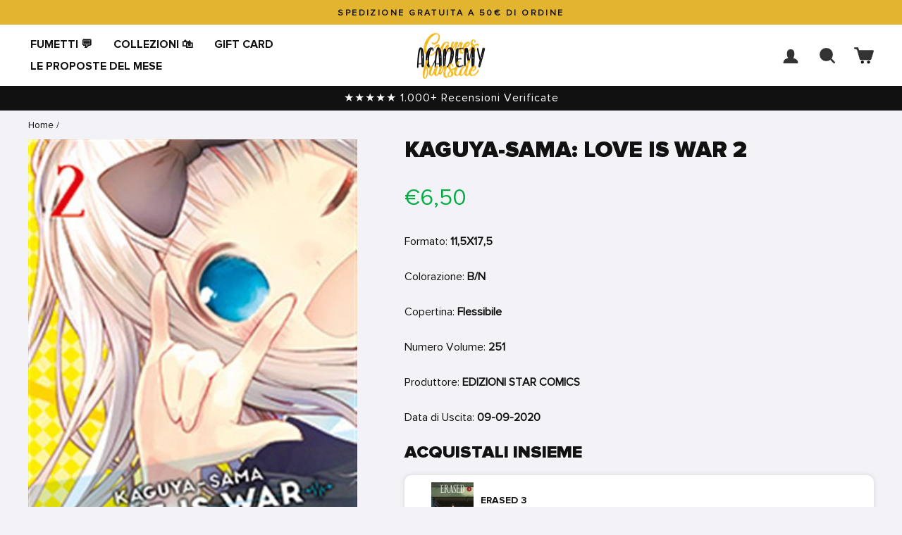

--- FILE ---
content_type: text/css;charset=UTF-8
request_url: https://cached.rebuyengine.com/api/v1/widgets/styles?id=79825&format=css&cache_key=1770081680
body_size: -602
content:
#rebuy-widget-79825 .rebuy-product-label:nth-of-type(1){text-indent:-9999px;line-height:0}#rebuy-widget-79825 .rebuy-product-label:nth-of-type(1):after{content:'Questo articolo:';text-indent:5px;line-height:initial;display:block;padding-top:2px}

--- FILE ---
content_type: text/javascript; charset=utf-8
request_url: https://shop.gamesacademy.it/products/kaguya-sama-love-is-war-2.js
body_size: 896
content:
{"id":8694322626884,"title":"KAGUYA-SAMA: LOVE IS WAR 2","handle":"kaguya-sama-love-is-war-2","description":"\u003cstrong\u003eTra i corridoi dell’Istituto Shuchiin, che accoglie solamente gli studenti più brillanti destinati a un futuro di successo, avviene l’incontro tra Kaguya Shinomiya e Miyuki Shirogane, rispettivamente vicepresidente e presidente del consiglio studentesco. In linea teorica i due sono attratti l’uno dall’altra, ma... è già passato metà anno e ancora non è successo nulla! Entrambi molto orgogliosi e incapaci di essere onesti con se stessi, cercando in tutti i modi di spingere la controparte a dichiararsi. Schierate le forze in campo, si alza il sipario su una commedia romantica che è una vera e propria guerra d’intelligenza!Due geni come Kaguya e Miyuki alle prese con le prime esperienze da batticuore come scambiarsi i contatti, accorgersi di un bacio indiretto o inviarsi la prima mail… Ce la faranno?! Ci sarà qualcosa in grado di incrinare la loro ferma determinazione a portare avanti la loro guerra “cerebral-sentimentale”?\u003c\/strong\u003e","published_at":"2026-01-08T12:28:36+01:00","created_at":"2023-10-19T17:12:29+02:00","vendor":"EDIZIONI STAR COMICS","type":"FUMETTI","tags":["FUMETTI","MANGA"],"price":650,"price_min":650,"price_max":650,"available":false,"price_varies":false,"compare_at_price":650,"compare_at_price_min":650,"compare_at_price_max":650,"compare_at_price_varies":false,"variants":[{"id":47264946684228,"title":"Default Title","option1":"Default Title","option2":null,"option3":null,"sku":"159412","requires_shipping":true,"taxable":true,"featured_image":null,"available":false,"name":"KAGUYA-SAMA: LOVE IS WAR 2","public_title":null,"options":["Default Title"],"price":650,"weight":0,"compare_at_price":650,"inventory_management":"shopify","barcode":"9788822618962","requires_selling_plan":false,"selling_plan_allocations":[]}],"images":["\/\/cdn.shopify.com\/s\/files\/1\/0538\/4339\/4738\/files\/cover_282b467a-0c1c-466c-bb66-e55c9feb0754.jpg?v=1767871721"],"featured_image":"\/\/cdn.shopify.com\/s\/files\/1\/0538\/4339\/4738\/files\/cover_282b467a-0c1c-466c-bb66-e55c9feb0754.jpg?v=1767871721","options":[{"name":"Title","position":1,"values":["Default Title"]}],"url":"\/products\/kaguya-sama-love-is-war-2","media":[{"alt":"KAGUYA-SAMA: LOVE IS WAR 2","id":69053404676420,"position":1,"preview_image":{"aspect_ratio":0.693,"height":722,"width":500,"src":"https:\/\/cdn.shopify.com\/s\/files\/1\/0538\/4339\/4738\/files\/cover_282b467a-0c1c-466c-bb66-e55c9feb0754.jpg?v=1767871721"},"aspect_ratio":0.693,"height":722,"media_type":"image","src":"https:\/\/cdn.shopify.com\/s\/files\/1\/0538\/4339\/4738\/files\/cover_282b467a-0c1c-466c-bb66-e55c9feb0754.jpg?v=1767871721","width":500}],"requires_selling_plan":false,"selling_plan_groups":[]}

--- FILE ---
content_type: text/javascript; charset=utf-8
request_url: https://shop.gamesacademy.it/products/kaguya-sama-love-is-war-2.js
body_size: 951
content:
{"id":8694322626884,"title":"KAGUYA-SAMA: LOVE IS WAR 2","handle":"kaguya-sama-love-is-war-2","description":"\u003cstrong\u003eTra i corridoi dell’Istituto Shuchiin, che accoglie solamente gli studenti più brillanti destinati a un futuro di successo, avviene l’incontro tra Kaguya Shinomiya e Miyuki Shirogane, rispettivamente vicepresidente e presidente del consiglio studentesco. In linea teorica i due sono attratti l’uno dall’altra, ma... è già passato metà anno e ancora non è successo nulla! Entrambi molto orgogliosi e incapaci di essere onesti con se stessi, cercando in tutti i modi di spingere la controparte a dichiararsi. Schierate le forze in campo, si alza il sipario su una commedia romantica che è una vera e propria guerra d’intelligenza!Due geni come Kaguya e Miyuki alle prese con le prime esperienze da batticuore come scambiarsi i contatti, accorgersi di un bacio indiretto o inviarsi la prima mail… Ce la faranno?! Ci sarà qualcosa in grado di incrinare la loro ferma determinazione a portare avanti la loro guerra “cerebral-sentimentale”?\u003c\/strong\u003e","published_at":"2026-01-08T12:28:36+01:00","created_at":"2023-10-19T17:12:29+02:00","vendor":"EDIZIONI STAR COMICS","type":"FUMETTI","tags":["FUMETTI","MANGA"],"price":650,"price_min":650,"price_max":650,"available":false,"price_varies":false,"compare_at_price":650,"compare_at_price_min":650,"compare_at_price_max":650,"compare_at_price_varies":false,"variants":[{"id":47264946684228,"title":"Default Title","option1":"Default Title","option2":null,"option3":null,"sku":"159412","requires_shipping":true,"taxable":true,"featured_image":null,"available":false,"name":"KAGUYA-SAMA: LOVE IS WAR 2","public_title":null,"options":["Default Title"],"price":650,"weight":0,"compare_at_price":650,"inventory_management":"shopify","barcode":"9788822618962","requires_selling_plan":false,"selling_plan_allocations":[]}],"images":["\/\/cdn.shopify.com\/s\/files\/1\/0538\/4339\/4738\/files\/cover_282b467a-0c1c-466c-bb66-e55c9feb0754.jpg?v=1767871721"],"featured_image":"\/\/cdn.shopify.com\/s\/files\/1\/0538\/4339\/4738\/files\/cover_282b467a-0c1c-466c-bb66-e55c9feb0754.jpg?v=1767871721","options":[{"name":"Title","position":1,"values":["Default Title"]}],"url":"\/products\/kaguya-sama-love-is-war-2","media":[{"alt":"KAGUYA-SAMA: LOVE IS WAR 2","id":69053404676420,"position":1,"preview_image":{"aspect_ratio":0.693,"height":722,"width":500,"src":"https:\/\/cdn.shopify.com\/s\/files\/1\/0538\/4339\/4738\/files\/cover_282b467a-0c1c-466c-bb66-e55c9feb0754.jpg?v=1767871721"},"aspect_ratio":0.693,"height":722,"media_type":"image","src":"https:\/\/cdn.shopify.com\/s\/files\/1\/0538\/4339\/4738\/files\/cover_282b467a-0c1c-466c-bb66-e55c9feb0754.jpg?v=1767871721","width":500}],"requires_selling_plan":false,"selling_plan_groups":[]}